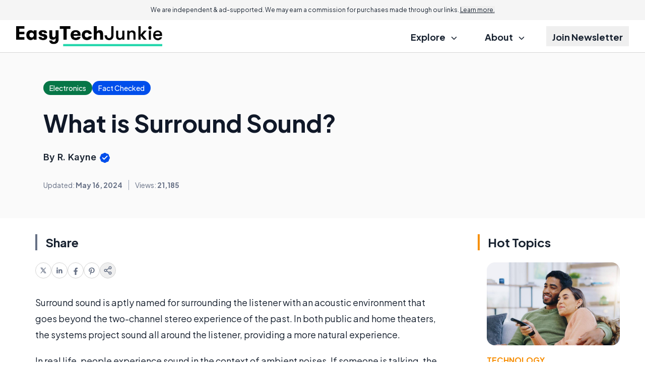

--- FILE ---
content_type: text/html; charset=utf-8
request_url: https://www.google.com/recaptcha/api2/aframe
body_size: 184
content:
<!DOCTYPE HTML><html><head><meta http-equiv="content-type" content="text/html; charset=UTF-8"></head><body><script nonce="xiv7G-uvBDuA420pjGuYzg">/** Anti-fraud and anti-abuse applications only. See google.com/recaptcha */ try{var clients={'sodar':'https://pagead2.googlesyndication.com/pagead/sodar?'};window.addEventListener("message",function(a){try{if(a.source===window.parent){var b=JSON.parse(a.data);var c=clients[b['id']];if(c){var d=document.createElement('img');d.src=c+b['params']+'&rc='+(localStorage.getItem("rc::a")?sessionStorage.getItem("rc::b"):"");window.document.body.appendChild(d);sessionStorage.setItem("rc::e",parseInt(sessionStorage.getItem("rc::e")||0)+1);localStorage.setItem("rc::h",'1769856845819');}}}catch(b){}});window.parent.postMessage("_grecaptcha_ready", "*");}catch(b){}</script></body></html>